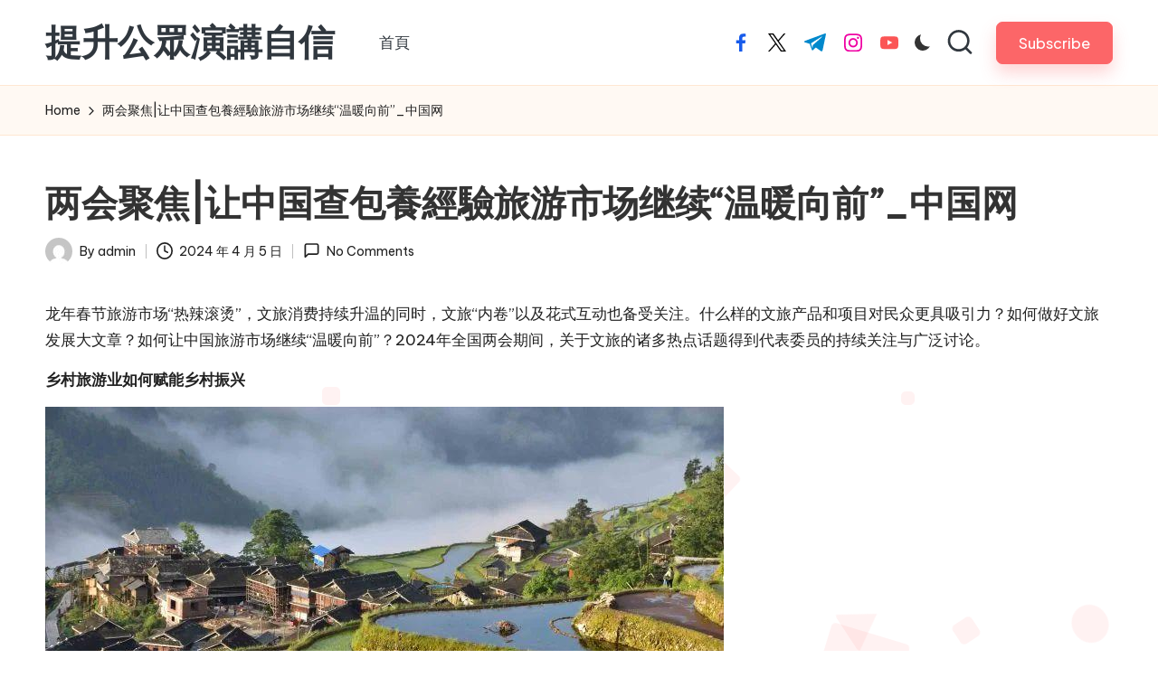

--- FILE ---
content_type: text/html; charset=UTF-8
request_url: https://all-on-4.com.tw/%E4%B8%A4%E4%BC%9A%E8%81%9A%E7%84%A6%E8%AE%A9%E4%B8%AD%E5%9B%BD%E6%9F%A5%E5%8C%85%E9%A4%8A%E7%B6%93%E9%A9%97%E6%97%85%E6%B8%B8%E5%B8%82%E5%9C%BA%E7%BB%A7%E7%BB%AD%E6%B8%A9%E6%9A%96%E5%90%91/
body_size: 60962
content:

<!DOCTYPE html>
<html lang="zh-TW" itemscope itemtype="http://schema.org/WebPage" >
<head>
	<meta charset="UTF-8">
	<link rel="profile" href="http://gmpg.org/xfn/11">
	<title>两会聚焦|让中国查包養經驗旅游市场继续“温暖向前”_中国网 &#8211; 提升公眾演講自信</title>
<meta name='robots' content='max-image-preview:large' />
<meta name="viewport" content="width=device-width, initial-scale=1"><link rel='dns-prefetch' href='//fonts.googleapis.com' />
<link rel="alternate" type="application/rss+xml" title="訂閱《提升公眾演講自信》&raquo; 資訊提供" href="https://all-on-4.com.tw/feed/" />
<link rel="alternate" type="application/rss+xml" title="訂閱《提升公眾演講自信》&raquo; 留言的資訊提供" href="https://all-on-4.com.tw/comments/feed/" />
<link rel="alternate" type="application/rss+xml" title="訂閱《提升公眾演講自信 》&raquo;〈两会聚焦|让中国查包養經驗旅游市场继续“温暖向前”_中国网〉留言的資訊提供" href="https://all-on-4.com.tw/%e4%b8%a4%e4%bc%9a%e8%81%9a%e7%84%a6%e8%ae%a9%e4%b8%ad%e5%9b%bd%e6%9f%a5%e5%8c%85%e9%a4%8a%e7%b6%93%e9%a9%97%e6%97%85%e6%b8%b8%e5%b8%82%e5%9c%ba%e7%bb%a7%e7%bb%ad%e6%b8%a9%e6%9a%96%e5%90%91/feed/" />
<link rel="alternate" title="oEmbed (JSON)" type="application/json+oembed" href="https://all-on-4.com.tw/wp-json/oembed/1.0/embed?url=https%3A%2F%2Fall-on-4.com.tw%2F%25e4%25b8%25a4%25e4%25bc%259a%25e8%2581%259a%25e7%2584%25a6%25e8%25ae%25a9%25e4%25b8%25ad%25e5%259b%25bd%25e6%259f%25a5%25e5%258c%2585%25e9%25a4%258a%25e7%25b6%2593%25e9%25a9%2597%25e6%2597%2585%25e6%25b8%25b8%25e5%25b8%2582%25e5%259c%25ba%25e7%25bb%25a7%25e7%25bb%25ad%25e6%25b8%25a9%25e6%259a%2596%25e5%2590%2591%2F" />
<link rel="alternate" title="oEmbed (XML)" type="text/xml+oembed" href="https://all-on-4.com.tw/wp-json/oembed/1.0/embed?url=https%3A%2F%2Fall-on-4.com.tw%2F%25e4%25b8%25a4%25e4%25bc%259a%25e8%2581%259a%25e7%2584%25a6%25e8%25ae%25a9%25e4%25b8%25ad%25e5%259b%25bd%25e6%259f%25a5%25e5%258c%2585%25e9%25a4%258a%25e7%25b6%2593%25e9%25a9%2597%25e6%2597%2585%25e6%25b8%25b8%25e5%25b8%2582%25e5%259c%25ba%25e7%25bb%25a7%25e7%25bb%25ad%25e6%25b8%25a9%25e6%259a%2596%25e5%2590%2591%2F&#038;format=xml" />
<style id='wp-img-auto-sizes-contain-inline-css'>
img:is([sizes=auto i],[sizes^="auto," i]){contain-intrinsic-size:3000px 1500px}
/*# sourceURL=wp-img-auto-sizes-contain-inline-css */
</style>
<style id='wp-emoji-styles-inline-css'>

	img.wp-smiley, img.emoji {
		display: inline !important;
		border: none !important;
		box-shadow: none !important;
		height: 1em !important;
		width: 1em !important;
		margin: 0 0.07em !important;
		vertical-align: -0.1em !important;
		background: none !important;
		padding: 0 !important;
	}
/*# sourceURL=wp-emoji-styles-inline-css */
</style>
<style id='wp-block-library-inline-css'>
:root{--wp-block-synced-color:#7a00df;--wp-block-synced-color--rgb:122,0,223;--wp-bound-block-color:var(--wp-block-synced-color);--wp-editor-canvas-background:#ddd;--wp-admin-theme-color:#007cba;--wp-admin-theme-color--rgb:0,124,186;--wp-admin-theme-color-darker-10:#006ba1;--wp-admin-theme-color-darker-10--rgb:0,107,160.5;--wp-admin-theme-color-darker-20:#005a87;--wp-admin-theme-color-darker-20--rgb:0,90,135;--wp-admin-border-width-focus:2px}@media (min-resolution:192dpi){:root{--wp-admin-border-width-focus:1.5px}}.wp-element-button{cursor:pointer}:root .has-very-light-gray-background-color{background-color:#eee}:root .has-very-dark-gray-background-color{background-color:#313131}:root .has-very-light-gray-color{color:#eee}:root .has-very-dark-gray-color{color:#313131}:root .has-vivid-green-cyan-to-vivid-cyan-blue-gradient-background{background:linear-gradient(135deg,#00d084,#0693e3)}:root .has-purple-crush-gradient-background{background:linear-gradient(135deg,#34e2e4,#4721fb 50%,#ab1dfe)}:root .has-hazy-dawn-gradient-background{background:linear-gradient(135deg,#faaca8,#dad0ec)}:root .has-subdued-olive-gradient-background{background:linear-gradient(135deg,#fafae1,#67a671)}:root .has-atomic-cream-gradient-background{background:linear-gradient(135deg,#fdd79a,#004a59)}:root .has-nightshade-gradient-background{background:linear-gradient(135deg,#330968,#31cdcf)}:root .has-midnight-gradient-background{background:linear-gradient(135deg,#020381,#2874fc)}:root{--wp--preset--font-size--normal:16px;--wp--preset--font-size--huge:42px}.has-regular-font-size{font-size:1em}.has-larger-font-size{font-size:2.625em}.has-normal-font-size{font-size:var(--wp--preset--font-size--normal)}.has-huge-font-size{font-size:var(--wp--preset--font-size--huge)}.has-text-align-center{text-align:center}.has-text-align-left{text-align:left}.has-text-align-right{text-align:right}.has-fit-text{white-space:nowrap!important}#end-resizable-editor-section{display:none}.aligncenter{clear:both}.items-justified-left{justify-content:flex-start}.items-justified-center{justify-content:center}.items-justified-right{justify-content:flex-end}.items-justified-space-between{justify-content:space-between}.screen-reader-text{border:0;clip-path:inset(50%);height:1px;margin:-1px;overflow:hidden;padding:0;position:absolute;width:1px;word-wrap:normal!important}.screen-reader-text:focus{background-color:#ddd;clip-path:none;color:#444;display:block;font-size:1em;height:auto;left:5px;line-height:normal;padding:15px 23px 14px;text-decoration:none;top:5px;width:auto;z-index:100000}html :where(.has-border-color){border-style:solid}html :where([style*=border-top-color]){border-top-style:solid}html :where([style*=border-right-color]){border-right-style:solid}html :where([style*=border-bottom-color]){border-bottom-style:solid}html :where([style*=border-left-color]){border-left-style:solid}html :where([style*=border-width]){border-style:solid}html :where([style*=border-top-width]){border-top-style:solid}html :where([style*=border-right-width]){border-right-style:solid}html :where([style*=border-bottom-width]){border-bottom-style:solid}html :where([style*=border-left-width]){border-left-style:solid}html :where(img[class*=wp-image-]){height:auto;max-width:100%}:where(figure){margin:0 0 1em}html :where(.is-position-sticky){--wp-admin--admin-bar--position-offset:var(--wp-admin--admin-bar--height,0px)}@media screen and (max-width:600px){html :where(.is-position-sticky){--wp-admin--admin-bar--position-offset:0px}}

/*# sourceURL=wp-block-library-inline-css */
</style><style id='global-styles-inline-css'>
:root{--wp--preset--aspect-ratio--square: 1;--wp--preset--aspect-ratio--4-3: 4/3;--wp--preset--aspect-ratio--3-4: 3/4;--wp--preset--aspect-ratio--3-2: 3/2;--wp--preset--aspect-ratio--2-3: 2/3;--wp--preset--aspect-ratio--16-9: 16/9;--wp--preset--aspect-ratio--9-16: 9/16;--wp--preset--color--black: #000000;--wp--preset--color--cyan-bluish-gray: #abb8c3;--wp--preset--color--white: #ffffff;--wp--preset--color--pale-pink: #f78da7;--wp--preset--color--vivid-red: #cf2e2e;--wp--preset--color--luminous-vivid-orange: #ff6900;--wp--preset--color--luminous-vivid-amber: #fcb900;--wp--preset--color--light-green-cyan: #7bdcb5;--wp--preset--color--vivid-green-cyan: #00d084;--wp--preset--color--pale-cyan-blue: #8ed1fc;--wp--preset--color--vivid-cyan-blue: #0693e3;--wp--preset--color--vivid-purple: #9b51e0;--wp--preset--gradient--vivid-cyan-blue-to-vivid-purple: linear-gradient(135deg,rgb(6,147,227) 0%,rgb(155,81,224) 100%);--wp--preset--gradient--light-green-cyan-to-vivid-green-cyan: linear-gradient(135deg,rgb(122,220,180) 0%,rgb(0,208,130) 100%);--wp--preset--gradient--luminous-vivid-amber-to-luminous-vivid-orange: linear-gradient(135deg,rgb(252,185,0) 0%,rgb(255,105,0) 100%);--wp--preset--gradient--luminous-vivid-orange-to-vivid-red: linear-gradient(135deg,rgb(255,105,0) 0%,rgb(207,46,46) 100%);--wp--preset--gradient--very-light-gray-to-cyan-bluish-gray: linear-gradient(135deg,rgb(238,238,238) 0%,rgb(169,184,195) 100%);--wp--preset--gradient--cool-to-warm-spectrum: linear-gradient(135deg,rgb(74,234,220) 0%,rgb(151,120,209) 20%,rgb(207,42,186) 40%,rgb(238,44,130) 60%,rgb(251,105,98) 80%,rgb(254,248,76) 100%);--wp--preset--gradient--blush-light-purple: linear-gradient(135deg,rgb(255,206,236) 0%,rgb(152,150,240) 100%);--wp--preset--gradient--blush-bordeaux: linear-gradient(135deg,rgb(254,205,165) 0%,rgb(254,45,45) 50%,rgb(107,0,62) 100%);--wp--preset--gradient--luminous-dusk: linear-gradient(135deg,rgb(255,203,112) 0%,rgb(199,81,192) 50%,rgb(65,88,208) 100%);--wp--preset--gradient--pale-ocean: linear-gradient(135deg,rgb(255,245,203) 0%,rgb(182,227,212) 50%,rgb(51,167,181) 100%);--wp--preset--gradient--electric-grass: linear-gradient(135deg,rgb(202,248,128) 0%,rgb(113,206,126) 100%);--wp--preset--gradient--midnight: linear-gradient(135deg,rgb(2,3,129) 0%,rgb(40,116,252) 100%);--wp--preset--font-size--small: 13px;--wp--preset--font-size--medium: 20px;--wp--preset--font-size--large: 36px;--wp--preset--font-size--x-large: 42px;--wp--preset--spacing--20: 0.44rem;--wp--preset--spacing--30: 0.67rem;--wp--preset--spacing--40: 1rem;--wp--preset--spacing--50: 1.5rem;--wp--preset--spacing--60: 2.25rem;--wp--preset--spacing--70: 3.38rem;--wp--preset--spacing--80: 5.06rem;--wp--preset--shadow--natural: 6px 6px 9px rgba(0, 0, 0, 0.2);--wp--preset--shadow--deep: 12px 12px 50px rgba(0, 0, 0, 0.4);--wp--preset--shadow--sharp: 6px 6px 0px rgba(0, 0, 0, 0.2);--wp--preset--shadow--outlined: 6px 6px 0px -3px rgb(255, 255, 255), 6px 6px rgb(0, 0, 0);--wp--preset--shadow--crisp: 6px 6px 0px rgb(0, 0, 0);}:where(.is-layout-flex){gap: 0.5em;}:where(.is-layout-grid){gap: 0.5em;}body .is-layout-flex{display: flex;}.is-layout-flex{flex-wrap: wrap;align-items: center;}.is-layout-flex > :is(*, div){margin: 0;}body .is-layout-grid{display: grid;}.is-layout-grid > :is(*, div){margin: 0;}:where(.wp-block-columns.is-layout-flex){gap: 2em;}:where(.wp-block-columns.is-layout-grid){gap: 2em;}:where(.wp-block-post-template.is-layout-flex){gap: 1.25em;}:where(.wp-block-post-template.is-layout-grid){gap: 1.25em;}.has-black-color{color: var(--wp--preset--color--black) !important;}.has-cyan-bluish-gray-color{color: var(--wp--preset--color--cyan-bluish-gray) !important;}.has-white-color{color: var(--wp--preset--color--white) !important;}.has-pale-pink-color{color: var(--wp--preset--color--pale-pink) !important;}.has-vivid-red-color{color: var(--wp--preset--color--vivid-red) !important;}.has-luminous-vivid-orange-color{color: var(--wp--preset--color--luminous-vivid-orange) !important;}.has-luminous-vivid-amber-color{color: var(--wp--preset--color--luminous-vivid-amber) !important;}.has-light-green-cyan-color{color: var(--wp--preset--color--light-green-cyan) !important;}.has-vivid-green-cyan-color{color: var(--wp--preset--color--vivid-green-cyan) !important;}.has-pale-cyan-blue-color{color: var(--wp--preset--color--pale-cyan-blue) !important;}.has-vivid-cyan-blue-color{color: var(--wp--preset--color--vivid-cyan-blue) !important;}.has-vivid-purple-color{color: var(--wp--preset--color--vivid-purple) !important;}.has-black-background-color{background-color: var(--wp--preset--color--black) !important;}.has-cyan-bluish-gray-background-color{background-color: var(--wp--preset--color--cyan-bluish-gray) !important;}.has-white-background-color{background-color: var(--wp--preset--color--white) !important;}.has-pale-pink-background-color{background-color: var(--wp--preset--color--pale-pink) !important;}.has-vivid-red-background-color{background-color: var(--wp--preset--color--vivid-red) !important;}.has-luminous-vivid-orange-background-color{background-color: var(--wp--preset--color--luminous-vivid-orange) !important;}.has-luminous-vivid-amber-background-color{background-color: var(--wp--preset--color--luminous-vivid-amber) !important;}.has-light-green-cyan-background-color{background-color: var(--wp--preset--color--light-green-cyan) !important;}.has-vivid-green-cyan-background-color{background-color: var(--wp--preset--color--vivid-green-cyan) !important;}.has-pale-cyan-blue-background-color{background-color: var(--wp--preset--color--pale-cyan-blue) !important;}.has-vivid-cyan-blue-background-color{background-color: var(--wp--preset--color--vivid-cyan-blue) !important;}.has-vivid-purple-background-color{background-color: var(--wp--preset--color--vivid-purple) !important;}.has-black-border-color{border-color: var(--wp--preset--color--black) !important;}.has-cyan-bluish-gray-border-color{border-color: var(--wp--preset--color--cyan-bluish-gray) !important;}.has-white-border-color{border-color: var(--wp--preset--color--white) !important;}.has-pale-pink-border-color{border-color: var(--wp--preset--color--pale-pink) !important;}.has-vivid-red-border-color{border-color: var(--wp--preset--color--vivid-red) !important;}.has-luminous-vivid-orange-border-color{border-color: var(--wp--preset--color--luminous-vivid-orange) !important;}.has-luminous-vivid-amber-border-color{border-color: var(--wp--preset--color--luminous-vivid-amber) !important;}.has-light-green-cyan-border-color{border-color: var(--wp--preset--color--light-green-cyan) !important;}.has-vivid-green-cyan-border-color{border-color: var(--wp--preset--color--vivid-green-cyan) !important;}.has-pale-cyan-blue-border-color{border-color: var(--wp--preset--color--pale-cyan-blue) !important;}.has-vivid-cyan-blue-border-color{border-color: var(--wp--preset--color--vivid-cyan-blue) !important;}.has-vivid-purple-border-color{border-color: var(--wp--preset--color--vivid-purple) !important;}.has-vivid-cyan-blue-to-vivid-purple-gradient-background{background: var(--wp--preset--gradient--vivid-cyan-blue-to-vivid-purple) !important;}.has-light-green-cyan-to-vivid-green-cyan-gradient-background{background: var(--wp--preset--gradient--light-green-cyan-to-vivid-green-cyan) !important;}.has-luminous-vivid-amber-to-luminous-vivid-orange-gradient-background{background: var(--wp--preset--gradient--luminous-vivid-amber-to-luminous-vivid-orange) !important;}.has-luminous-vivid-orange-to-vivid-red-gradient-background{background: var(--wp--preset--gradient--luminous-vivid-orange-to-vivid-red) !important;}.has-very-light-gray-to-cyan-bluish-gray-gradient-background{background: var(--wp--preset--gradient--very-light-gray-to-cyan-bluish-gray) !important;}.has-cool-to-warm-spectrum-gradient-background{background: var(--wp--preset--gradient--cool-to-warm-spectrum) !important;}.has-blush-light-purple-gradient-background{background: var(--wp--preset--gradient--blush-light-purple) !important;}.has-blush-bordeaux-gradient-background{background: var(--wp--preset--gradient--blush-bordeaux) !important;}.has-luminous-dusk-gradient-background{background: var(--wp--preset--gradient--luminous-dusk) !important;}.has-pale-ocean-gradient-background{background: var(--wp--preset--gradient--pale-ocean) !important;}.has-electric-grass-gradient-background{background: var(--wp--preset--gradient--electric-grass) !important;}.has-midnight-gradient-background{background: var(--wp--preset--gradient--midnight) !important;}.has-small-font-size{font-size: var(--wp--preset--font-size--small) !important;}.has-medium-font-size{font-size: var(--wp--preset--font-size--medium) !important;}.has-large-font-size{font-size: var(--wp--preset--font-size--large) !important;}.has-x-large-font-size{font-size: var(--wp--preset--font-size--x-large) !important;}
/*# sourceURL=global-styles-inline-css */
</style>

<style id='classic-theme-styles-inline-css'>
/*! This file is auto-generated */
.wp-block-button__link{color:#fff;background-color:#32373c;border-radius:9999px;box-shadow:none;text-decoration:none;padding:calc(.667em + 2px) calc(1.333em + 2px);font-size:1.125em}.wp-block-file__button{background:#32373c;color:#fff;text-decoration:none}
/*# sourceURL=/wp-includes/css/classic-themes.min.css */
</style>
<link rel='stylesheet' id='parent-style-css' href='https://all-on-4.com.tw/wp-content/themes/bloglo/style.css?ver=6.9' media='all' />
<link rel='stylesheet' id='child-style-css' href='https://all-on-4.com.tw/wp-content/themes/blogmate/style.css?ver=6.9' media='all' />
<link rel='stylesheet' id='FontAwesome-css' href='https://all-on-4.com.tw/wp-content/themes/bloglo/assets/css/all.min.css?ver=5.15.4' media='all' />
<link rel='stylesheet' id='bloglo-styles-css' href='https://all-on-4.com.tw/wp-content/themes/bloglo/assets/css/style.min.css?ver=1.1.23' media='all' />
<link rel='stylesheet' id='bloglo-google-fonts-css' href='//fonts.googleapis.com/css?family=Be+Vietnam+Pro%3A400%7CPlayfair+Display%3A400%2C400i%7CPlus+Jakarta+Sans%3A500&#038;display=swap&#038;subsets=latin&#038;ver=1.1.23' media='' />
<link rel='stylesheet' id='bloglo-dynamic-styles-css' href='https://all-on-4.com.tw/wp-content/uploads/bloglo/dynamic-styles.css?ver=1768524751' media='all' />
<script src="https://all-on-4.com.tw/wp-includes/js/jquery/jquery.min.js?ver=3.7.1" id="jquery-core-js"></script>
<script src="https://all-on-4.com.tw/wp-includes/js/jquery/jquery-migrate.min.js?ver=3.4.1" id="jquery-migrate-js"></script>
<link rel="https://api.w.org/" href="https://all-on-4.com.tw/wp-json/" /><link rel="alternate" title="JSON" type="application/json" href="https://all-on-4.com.tw/wp-json/wp/v2/posts/2026" /><link rel="EditURI" type="application/rsd+xml" title="RSD" href="https://all-on-4.com.tw/xmlrpc.php?rsd" />
<meta name="generator" content="WordPress 6.9" />
<link rel="canonical" href="https://all-on-4.com.tw/%e4%b8%a4%e4%bc%9a%e8%81%9a%e7%84%a6%e8%ae%a9%e4%b8%ad%e5%9b%bd%e6%9f%a5%e5%8c%85%e9%a4%8a%e7%b6%93%e9%a9%97%e6%97%85%e6%b8%b8%e5%b8%82%e5%9c%ba%e7%bb%a7%e7%bb%ad%e6%b8%a9%e6%9a%96%e5%90%91/" />
<link rel='shortlink' href='https://all-on-4.com.tw/?p=2026' />
<link rel="pingback" href="https://all-on-4.com.tw/xmlrpc.php">
<meta name="theme-color" content="#FC6668"></head>

<body class="wp-singular post-template-default single single-post postid-2026 single-format-standard wp-embed-responsive wp-theme-bloglo wp-child-theme-blogmate bloglo-layout__fw-contained bloglo-header-layout-2 bloglo-menu-animation-squarebox bloglo-header__separators-none bloglo-single-title-in-content bloglo-page-title-align-left comments-open bloglo-no-sidebar entry-media-hover-style-1 bloglo-copyright-layout-1 is-section-heading-init-s2 is-footer-heading-init-s1 bloglo-input-supported validate-comment-form bloglo-menu-accessibility">


<div id="page" class="hfeed site">
	<a class="skip-link screen-reader-text" href="#main">Skip to content</a>

	
	
	<header id="masthead" class="site-header" role="banner" itemtype="https://schema.org/WPHeader" itemscope="itemscope">
		<div id="bloglo-header" >
		<div id="bloglo-header-inner">
		
<div class="bloglo-container bloglo-header-container">

	
<div class="bloglo-logo bloglo-header-element" itemtype="https://schema.org/Organization" itemscope="itemscope">
	<div class="logo-inner"><span class="site-title" itemprop="name">
					<a href="https://all-on-4.com.tw/" rel="home" itemprop="url">
						提升公眾演講自信
					</a>
				</span></div></div><!-- END .bloglo-logo -->

	<span class="bloglo-header-element bloglo-mobile-nav">
				<button class="bloglo-hamburger hamburger--spin bloglo-hamburger-bloglo-primary-nav" aria-label="Menu" aria-controls="bloglo-primary-nav" type="button">

			
			<span class="hamburger-box">
				<span class="hamburger-inner"></span>
			</span>

		</button>
				
<nav class="site-navigation main-navigation bloglo-primary-nav bloglo-nav bloglo-header-element" role="navigation" itemtype="https://schema.org/SiteNavigationElement" itemscope="itemscope" aria-label="Site Navigation">

<ul class="bloglo-primary-nav"><li ><a href="https://all-on-4.com.tw/"><span>首頁</span></a></li></ul></nav><!-- END .bloglo-nav -->
	</span>

	
<nav class="site-navigation main-navigation bloglo-primary-nav bloglo-nav bloglo-header-element" role="navigation" itemtype="https://schema.org/SiteNavigationElement" itemscope="itemscope" aria-label="Site Navigation">

<ul class="bloglo-primary-nav"><li ><a href="https://all-on-4.com.tw/"><span>首頁</span></a></li></ul></nav><!-- END .bloglo-nav -->
<div class="bloglo-header-widgets bloglo-header-element bloglo-widget-location-right"><div class="bloglo-header-widget__socials bloglo-header-widget bloglo-hide-mobile-tablet"><div class="bloglo-widget-wrapper"><nav class="bloglo-social-nav minimal-fill bloglo-large">
			<ul id="menu-social-menu-default" class="bloglo-socials-menu">
				<li class="menu-item">
					<a href="https://www.facebook.com/">
						<span class="screen-reader-text">facebook.com</span>
						<span class="facebook">
						<svg class="bloglo-icon" aria-hidden="true" xmlns="http://www.w3.org/2000/svg" width="32" height="32" viewBox="0 0 32 32"><path d="M18.518 32.438V17.799h4.88l.751-5.693h-5.631V8.477c0-1.627.438-2.753 2.815-2.753h3.003V.657c-.5-.125-2.315-.25-4.379-.25-4.379 0-7.32 2.628-7.32 7.507v4.192H7.695v5.693h4.942v14.639z" /></svg>
						<svg class="bloglo-icon bottom-icon" aria-hidden="true" xmlns="http://www.w3.org/2000/svg" width="32" height="32" viewBox="0 0 32 32"><path d="M18.518 32.438V17.799h4.88l.751-5.693h-5.631V8.477c0-1.627.438-2.753 2.815-2.753h3.003V.657c-.5-.125-2.315-.25-4.379-.25-4.379 0-7.32 2.628-7.32 7.507v4.192H7.695v5.693h4.942v14.639z" /></svg>
						</span>
					</a>
				</li>
				<li class="menu-item">
					<a href="https://twitter.com/">
					<span class="screen-reader-text">twitter.com</span>
						<span class="twitter">
						<svg class="bloglo-icon" aria-hidden="true" xmlns="http://www.w3.org/2000/svg" width="32" height="32" viewBox="0 0 24 24"><path d="M14.258 10.152 23.176 0h-2.113l-7.747 8.813L7.133 0H0l9.352 13.328L0 23.973h2.113l8.176-9.309 6.531 9.309h7.133zm-2.895 3.293-.949-1.328L2.875 1.56h3.246l6.086 8.523.945 1.328 7.91 11.078h-3.246zm0 0" /></svg>
						<svg class="bloglo-icon bottom-icon" aria-hidden="true" xmlns="http://www.w3.org/2000/svg" width="32" height="32" viewBox="0 0 24 24"><path d="M14.258 10.152 23.176 0h-2.113l-7.747 8.813L7.133 0H0l9.352 13.328L0 23.973h2.113l8.176-9.309 6.531 9.309h7.133zm-2.895 3.293-.949-1.328L2.875 1.56h3.246l6.086 8.523.945 1.328 7.91 11.078h-3.246zm0 0" /></svg>
						</span>
					</a>
				</li>
				<li class="menu-item">
					<a href="https://t.me/">
						<span class="screen-reader-text">t.me</span>
						<span class="telegram">
						<svg class="bloglo-icon" aria-hidden="true" xmlns="http://www.w3.org/2000/svg" width="32" height="27" viewBox="0 0 32 27"><path fill-rule="evenodd" d="M24.512 26.372c.43.304.983.38 1.476.193.494-.188.857-.609.966-1.12C28.113 20 30.924 6.217 31.978 1.264a1.041 1.041 0 0 0-.347-1.01c-.293-.25-.7-.322-1.063-.187C24.979 2.136 7.762 8.596.724 11.2a1.102 1.102 0 0 0-.722 1.065c.016.472.333.882.79 1.019 3.156.944 7.299 2.257 7.299 2.257s1.936 5.847 2.945 8.82c.127.374.419.667.804.768.384.1.795-.005 1.082-.276l4.128-3.897s4.762 3.492 7.463 5.416Zm-14.68-11.57 2.24 7.385.497-4.676 13.58-12.248a.37.37 0 0 0 .043-.503.379.379 0 0 0-.5-.085L9.831 14.803Z" /></svg>
						<svg class="bloglo-icon bottom-icon" aria-hidden="true" xmlns="http://www.w3.org/2000/svg" width="32" height="27" viewBox="0 0 32 27"><path fill-rule="evenodd" d="M24.512 26.372c.43.304.983.38 1.476.193.494-.188.857-.609.966-1.12C28.113 20 30.924 6.217 31.978 1.264a1.041 1.041 0 0 0-.347-1.01c-.293-.25-.7-.322-1.063-.187C24.979 2.136 7.762 8.596.724 11.2a1.102 1.102 0 0 0-.722 1.065c.016.472.333.882.79 1.019 3.156.944 7.299 2.257 7.299 2.257s1.936 5.847 2.945 8.82c.127.374.419.667.804.768.384.1.795-.005 1.082-.276l4.128-3.897s4.762 3.492 7.463 5.416Zm-14.68-11.57 2.24 7.385.497-4.676 13.58-12.248a.37.37 0 0 0 .043-.503.379.379 0 0 0-.5-.085L9.831 14.803Z" /></svg>
						</span>
					</a>
				</li>
				<li class="menu-item">
					<a href="https://www.instagram.com/">
						<span class="screen-reader-text">instagram.com</span>
						<span class="instagram">
						<svg class="bloglo-icon" aria-hidden="true" xmlns="http://www.w3.org/2000/svg" width="32" height="32" viewBox="0 0 32 32"><path d="M16.016 3.284c4.317 0 4.755.063 6.444.125 1.627.063 2.44.313 3.003.5.751.313 1.314.688 1.814 1.189.563.563.938 1.126 1.189 1.814.25.626.5 1.439.563 3.003.063 1.752.125 2.19.125 6.506s-.063 4.755-.125 6.444c-.063 1.627-.313 2.44-.5 3.003-.313.751-.688 1.314-1.189 1.814-.563.563-1.126.938-1.814 1.189-.626.25-1.439.5-3.003.563-1.752.063-2.19.125-6.506.125s-4.755-.063-6.444-.125c-1.627-.063-2.44-.313-3.003-.5-.751-.313-1.314-.688-1.814-1.189-.563-.563-.938-1.126-1.189-1.814-.25-.626-.5-1.439-.563-3.003-.063-1.752-.125-2.19-.125-6.506s.063-4.755.125-6.444c.063-1.627.313-2.44.5-3.003.313-.751.688-1.314 1.189-1.814.563-.563 1.126-.938 1.814-1.189.626-.25 1.439-.5 3.003-.563 1.752-.063 2.19-.125 6.506-.125m0-2.877c-4.379 0-4.88.063-6.569.125-1.752.063-2.94.313-3.879.688-1.064.438-2.002 1.001-2.878 1.877S1.251 4.911.813 5.975C.438 6.976.187 8.102.125 9.854.062 11.543 0 12.044 0 16.423s.063 4.88.125 6.569c.063 1.752.313 2.94.688 3.879.438 1.064 1.001 2.002 1.877 2.878s1.814 1.439 2.878 1.877c1.001.375 2.127.626 3.879.688 1.689.063 2.19.125 6.569.125s4.88-.063 6.569-.125c1.752-.063 2.94-.313 3.879-.688 1.064-.438 2.002-1.001 2.878-1.877s1.439-1.814 1.877-2.878c.375-1.001.626-2.127.688-3.879.063-1.689.125-2.19.125-6.569s-.063-4.88-.125-6.569c-.063-1.752-.313-2.94-.688-3.879-.438-1.064-1.001-2.002-1.877-2.878s-1.814-1.439-2.878-1.877C25.463.845 24.337.594 22.585.532c-1.689-.063-2.19-.125-6.569-.125zm0 7.757c-4.567 0-8.258 3.691-8.258 8.258s3.691 8.258 8.258 8.258c4.567 0 8.258-3.691 8.258-8.258s-3.691-8.258-8.258-8.258zm0 13.639c-2.94 0-5.38-2.44-5.38-5.38s2.44-5.38 5.38-5.38 5.38 2.44 5.38 5.38-2.44 5.38-5.38 5.38zM26.463 7.851c0 1.064-.813 1.939-1.877 1.939s-1.939-.876-1.939-1.939c0-1.064.876-1.877 1.939-1.877s1.877.813 1.877 1.877z" /></svg>
						<svg class="bloglo-icon bottom-icon" aria-hidden="true" xmlns="http://www.w3.org/2000/svg" width="32" height="32" viewBox="0 0 32 32"><path d="M16.016 3.284c4.317 0 4.755.063 6.444.125 1.627.063 2.44.313 3.003.5.751.313 1.314.688 1.814 1.189.563.563.938 1.126 1.189 1.814.25.626.5 1.439.563 3.003.063 1.752.125 2.19.125 6.506s-.063 4.755-.125 6.444c-.063 1.627-.313 2.44-.5 3.003-.313.751-.688 1.314-1.189 1.814-.563.563-1.126.938-1.814 1.189-.626.25-1.439.5-3.003.563-1.752.063-2.19.125-6.506.125s-4.755-.063-6.444-.125c-1.627-.063-2.44-.313-3.003-.5-.751-.313-1.314-.688-1.814-1.189-.563-.563-.938-1.126-1.189-1.814-.25-.626-.5-1.439-.563-3.003-.063-1.752-.125-2.19-.125-6.506s.063-4.755.125-6.444c.063-1.627.313-2.44.5-3.003.313-.751.688-1.314 1.189-1.814.563-.563 1.126-.938 1.814-1.189.626-.25 1.439-.5 3.003-.563 1.752-.063 2.19-.125 6.506-.125m0-2.877c-4.379 0-4.88.063-6.569.125-1.752.063-2.94.313-3.879.688-1.064.438-2.002 1.001-2.878 1.877S1.251 4.911.813 5.975C.438 6.976.187 8.102.125 9.854.062 11.543 0 12.044 0 16.423s.063 4.88.125 6.569c.063 1.752.313 2.94.688 3.879.438 1.064 1.001 2.002 1.877 2.878s1.814 1.439 2.878 1.877c1.001.375 2.127.626 3.879.688 1.689.063 2.19.125 6.569.125s4.88-.063 6.569-.125c1.752-.063 2.94-.313 3.879-.688 1.064-.438 2.002-1.001 2.878-1.877s1.439-1.814 1.877-2.878c.375-1.001.626-2.127.688-3.879.063-1.689.125-2.19.125-6.569s-.063-4.88-.125-6.569c-.063-1.752-.313-2.94-.688-3.879-.438-1.064-1.001-2.002-1.877-2.878s-1.814-1.439-2.878-1.877C25.463.845 24.337.594 22.585.532c-1.689-.063-2.19-.125-6.569-.125zm0 7.757c-4.567 0-8.258 3.691-8.258 8.258s3.691 8.258 8.258 8.258c4.567 0 8.258-3.691 8.258-8.258s-3.691-8.258-8.258-8.258zm0 13.639c-2.94 0-5.38-2.44-5.38-5.38s2.44-5.38 5.38-5.38 5.38 2.44 5.38 5.38-2.44 5.38-5.38 5.38zM26.463 7.851c0 1.064-.813 1.939-1.877 1.939s-1.939-.876-1.939-1.939c0-1.064.876-1.877 1.939-1.877s1.877.813 1.877 1.877z" /></svg>
						</span>
					</a>
				</li>
				<li class="menu-item">
					<a href="https://youtube.com/">
						<span class="screen-reader-text">youtube.com</span>
						<span class="youtube">
						<svg class="bloglo-icon" aria-hidden="true" xmlns="http://www.w3.org/2000/svg" width="32" height="32" viewBox="0 0 32 32"><path d="M31.718 10.041s-.313-2.252-1.251-3.191c-1.251-1.314-2.628-1.314-3.253-1.376-4.442-.313-11.198-.313-11.198-.313s-6.757 0-11.198.313c-.626.063-2.002.063-3.253 1.376-.938.938-1.251 3.191-1.251 3.191s-.313 2.565-.313 5.13v2.44c0 2.628.313 5.193.313 5.193s.313 2.19 1.251 3.191c1.251 1.251 2.878 1.251 3.566 1.376 2.565.25 10.886.313 10.886.313s6.757 0 11.198-.313c.626-.063 2.002-.125 3.253-1.376.938-1.001 1.251-3.191 1.251-3.191s.313-2.565.313-5.193v-2.44c0-2.565-.313-5.13-.313-5.13zm-11.386 6.632l-7.57 3.941v-9.009l8.633 4.504z" /></svg>
						<svg class="bloglo-icon bottom-icon" aria-hidden="true" xmlns="http://www.w3.org/2000/svg" width="32" height="32" viewBox="0 0 32 32"><path d="M31.718 10.041s-.313-2.252-1.251-3.191c-1.251-1.314-2.628-1.314-3.253-1.376-4.442-.313-11.198-.313-11.198-.313s-6.757 0-11.198.313c-.626.063-2.002.063-3.253 1.376-.938.938-1.251 3.191-1.251 3.191s-.313 2.565-.313 5.13v2.44c0 2.628.313 5.193.313 5.193s.313 2.19 1.251 3.191c1.251 1.251 2.878 1.251 3.566 1.376 2.565.25 10.886.313 10.886.313s6.757 0 11.198-.313c.626-.063 2.002-.125 3.253-1.376.938-1.001 1.251-3.191 1.251-3.191s.313-2.565.313-5.193v-2.44c0-2.565-.313-5.13-.313-5.13zm-11.386 6.632l-7.57 3.941v-9.009l8.633 4.504z" /></svg>
						</span>
					</a>
				</li>
			</ul>
			</nav></div></div><!-- END .bloglo-header-widget --><div class="bloglo-header-widget__darkmode bloglo-header-widget bloglo-hide-mobile-tablet"><div class="bloglo-widget-wrapper"><label class="bloglo-darkmode" for="lightdarkswitch" tabindex="0"><input type="checkbox" id="lightdarkswitch" /><div class="bloglo-darkmode-toogle"></div></label></div></div><!-- END .bloglo-header-widget --><div class="bloglo-header-widget__search bloglo-header-widget bloglo-hide-mobile-tablet"><div class="bloglo-widget-wrapper">
<div aria-haspopup="true">
	<a href="#" class="bloglo-search">
		<svg class="bloglo-icon" aria-label="Search" xmlns="http://www.w3.org/2000/svg" width="32" height="32" viewBox="0 0 32 32"><path d="M28.962 26.499l-4.938-4.938c1.602-2.002 2.669-4.671 2.669-7.474 0-6.673-5.339-12.012-12.012-12.012S2.669 7.414 2.669 14.087a11.962 11.962 0 0012.012 12.012c2.803 0 5.472-.934 7.474-2.669l4.938 4.938c.267.267.667.4.934.4s.667-.133.934-.4a1.29 1.29 0 000-1.868zM5.339 14.087c0-5.205 4.137-9.342 9.342-9.342s9.342 4.137 9.342 9.342c0 2.536-1.068 4.938-2.669 6.54-1.735 1.735-4.004 2.669-6.54 2.669-5.339.133-9.476-4.004-9.476-9.209z" /></svg>	</a><!-- END .bloglo-search -->

	<div class="bloglo-search-simple bloglo-search-container dropdown-item">
		<form role="search" aria-label="Site Search" method="get" class="bloglo-search-form" action="https://all-on-4.com.tw/">

			<label class="bloglo-form-label">
				<span class="screen-reader-text">Search for:</span>
				<input type="search" class="bloglo-input-search" placeholder="Search" value="" name="s" autocomplete="off">
			</label><!-- END .bloglo-form-label -->

			
			<button type="submit" class="bloglo-animate-arrow right-arrow" aria-hidden="true" role="button" tabindex="0">
				<svg xmlns="http://www.w3.org/2000/svg" viewBox="0 0 25 18"><path class="arrow-handle" d="M2.511 9.007l7.185-7.221c.407-.409.407-1.071 0-1.48s-1.068-.409-1.476 0L.306 8.259a1.049 1.049 0 000 1.481l7.914 7.952c.407.408 1.068.408 1.476 0s.407-1.07 0-1.479L2.511 9.007z"></path><path class="arrow-bar" fill-rule="evenodd" clip-rule="evenodd" d="M1 8h28.001a1.001 1.001 0 010 2H1a1 1 0 110-2z"></path></svg>
			</button>			<button type="button" class="bloglo-search-close" aria-hidden="true" role="button">
				<svg aria-hidden="true" xmlns="http://www.w3.org/2000/svg" width="16" height="16" viewBox="0 0 16 16"><path d="M6.852 7.649L.399 1.195 1.445.149l6.454 6.453L14.352.149l1.047 1.046-6.454 6.454 6.454 6.453-1.047 1.047-6.453-6.454-6.454 6.454-1.046-1.047z" fill="currentColor" fill-rule="evenodd"></path></svg>
			</button>

		</form>
	</div><!-- END .bloglo-search-simple -->
</div>
</div></div><!-- END .bloglo-header-widget --><div class="bloglo-header-widget__button bloglo-header-widget bloglo-hide-mobile-tablet"><div class="bloglo-widget-wrapper"><a href="#" class="btn-small bloglo-btn" target="_self" role="button"><span>Subscribe</span></a></div></div><!-- END .bloglo-header-widget --></div><!-- END .bloglo-header-widgets -->
</div><!-- END .bloglo-container -->
	</div><!-- END #bloglo-header-inner -->
	</div><!-- END #bloglo-header -->
			</header><!-- #masthead .site-header -->

	
			<div id="main" class="site-main">

			<div class="bloglo-breadcrumbs"><div class="bloglo-container bloglo-text-align-left"><nav role="navigation" aria-label="Breadcrumbs" class="breadcrumb-trail breadcrumbs" itemprop="breadcrumb"><ul class="trail-items" itemscope itemtype="http://schema.org/BreadcrumbList"><meta name="numberOfItems" content="2" /><meta name="itemListOrder" content="Ascending" /><li itemprop="itemListElement" itemscope itemtype="http://schema.org/ListItem" class="trail-item trail-begin"><a href="https://all-on-4.com.tw/" rel="home" itemprop="item"><span itemprop="name">Home</span></a><meta itemprop="position" content="1" /></li><li itemprop="itemListElement" itemscope itemtype="http://schema.org/ListItem" class="trail-item trail-end"><span><span itemprop="name">两会聚焦|让中国查包養經驗旅游市场继续“温暖向前”_中国网</span></span><meta itemprop="position" content="2" /></li></ul></nav></div></div>

<div class="bloglo-container">

	<div id="primary" class="content-area">

		
		<main id="content" class="site-content" role="main" itemscope itemtype="http://schema.org/Blog">

			

<article id="post-2026" class="bloglo-article post-2026 post type-post status-publish format-standard hentry" itemscope="" itemtype="https://schema.org/CreativeWork">

	
<div class="post-category">

	
</div>

<header class="entry-header">

	
	<h1 class="entry-title" itemprop="headline">
		两会聚焦|让中国查包養經驗旅游市场继续“温暖向前”_中国网	</h1>

</header>
<div class="entry-meta"><div class="entry-meta-elements">		<span class="post-author">
			<span class="posted-by vcard author"  itemprop="author" itemscope="itemscope" itemtype="http://schema.org/Person">
				<span class="screen-reader-text">Posted by</span>

									<span class="author-avatar">
						<img alt='' src='https://secure.gravatar.com/avatar/9a97bbacf8decbc390453ee7a9c7520dcc28148498bff8c96324fc5196d74797?s=30&#038;d=mm&#038;r=g' srcset='https://secure.gravatar.com/avatar/9a97bbacf8decbc390453ee7a9c7520dcc28148498bff8c96324fc5196d74797?s=60&#038;d=mm&#038;r=g 2x' class='avatar avatar-30 photo' height='30' width='30' decoding='async'/>					</span>
				
				<span>
										By 					<a class="url fn n" title="View all posts by admin" href="https://all-on-4.com.tw/author/admin/" rel="author"  itemprop="url">
						<span class="author-name"  itemprop="name">
							admin						</span>
					</a>

				</span>
			</span>
		</span>
		<span class="posted-on"><time class="entry-date published updated" datetime="2024-04-05T11:22:38+08:00"><svg class="bloglo-icon" aria-hidden="true" xmlns="http://www.w3.org/2000/svg" viewBox="0 0 29.36 29.36"><path d="M14.68 0a14.68 14.68 0 1014.68 14.68A14.64 14.64 0 0014.68 0zm0 26.69a12 12 0 1112-12 12 12 0 01-12 12zm5.87-10.54L16 13.88V6.67a1.25 1.25 0 00-1.33-1.33 1.26 1.26 0 00-1.34 1.33v8a1.28 1.28 0 00.81 1.2l5.33 2.67c.14.13.27.13.54.13a1.28 1.28 0 001.2-.8 1.41 1.41 0 00-.67-1.73z" /></svg>2024 年 4 月 5 日</time></span><span class="comments-link"><a href="https://all-on-4.com.tw/%e4%b8%a4%e4%bc%9a%e8%81%9a%e7%84%a6%e8%ae%a9%e4%b8%ad%e5%9b%bd%e6%9f%a5%e5%8c%85%e9%a4%8a%e7%b6%93%e9%a9%97%e6%97%85%e6%b8%b8%e5%b8%82%e5%9c%ba%e7%bb%a7%e7%bb%ad%e6%b8%a9%e6%9a%96%e5%90%91/#respond" class="comments-link" ><svg class="bloglo-icon" aria-hidden="true" xmlns="http://www.w3.org/2000/svg" width="32" height="32" viewBox="0 0 32 32"><path d="M25.358 2.075H6.673c-2.269 0-4.004 1.735-4.004 4.004v21.354c0 .534.267 1.068.801 1.201.133.133.4.133.534.133.4 0 .667-.133.934-.4l4.938-4.938h15.482c2.269 0 4.004-1.735 4.004-4.004V6.079c0-2.269-1.735-4.004-4.004-4.004zm1.335 17.35c0 .801-.534 1.335-1.335 1.335H9.342c-.4 0-.667.133-.934.4l-3.07 3.07V6.079c0-.801.534-1.335 1.335-1.335h18.685c.801 0 1.335.534 1.335 1.335v13.346z" /></svg>No Comments</a></span></div></div>
<div class="entry-content bloglo-entry" itemprop="text">
	<p>龙年春节旅游市场“热辣滚烫”，文旅消费持续升温的同时，文旅“内卷”以及花式互动也备受关注。什么样的文旅产品和项目对民众更具吸引力？如何做好文旅发展大文章？如何让中国旅游市场继续“温暖向前”？2024年全国两会期间，关于文旅的诸多热点话题得到代表委员的持续关注与广泛讨论。</p>
<p><strong>乡村旅游业如何赋能乡村振兴</strong></p>
<p><img decoding="async" src="http://images.chinagate.cn/site1020/2024-03/11/117053052_fc3fcbc6-ec72-4bac-bec7-1cf74a078bbf.jpg" style="max-width:100%" /></p>
<p>△ 贵州省从江县加榜梯田美景。</p>
<p>党的二十大报告指出：“全面建设社会主义现代化国家，最艰巨最繁重的任务仍然在农村”，并强调在全面推进乡村振兴进程中要“发展乡村特色产业，拓宽农民增收致富渠道”；2024年中央一号文件提出要促进农村一二三产业融合发展，推进乡村旅游集聚区（村）建设等措施。发展旅游是实现乡村振兴的重要路径之一，成为不少代表委员的共识。　</p>
<p>去年两会以来，全国人大代表、无锡拈花湾文化投资发展有限公司董事长吴国平先后到新疆、河南、江苏等地农村调研。他认为，当下乡村旅游业已进入到存量时代，“绿水青山就是金山银山”，乡村在保护和发展间找到了双赢之路，但乡村旅<a href="https://twsugargirl.org/">包養網</a>游大发展出现“千村一面”、运营粗放等问题，亟须专业化、品牌化、精细化运营升级。</p>
<p>“要实现乡村文旅2.0升级，最合适的人选是‘返乡二代&#8217;。”吴国平表示，“返乡二代”有感情，这里是他们的家和根，他们植根乡村、发展乡村、运营乡村的意愿、归属感、荣耀感更强烈，也会更加用心、用力、用情；同时，他们受过高等<a href="https://twsugargirl.org/">包養網排名</a>教育，在客群分析、品牌打造、互联网应用等方面具有天然优势和基础。吴国平就此提出了关于进一步鼓励二代返乡助力乡村旅游发展的建议，呼吁有关部门像对待自家孩子一样对待返乡年轻人，多措并举，出台一揽子扶持政策，吸引年轻人返乡，更好助力乡村振兴，优化就医、就学、商业、运动等相应配套设施建设，以减少后顾之忧等。</p>
<p>全国人大代表，江苏万顺机电集团党委书记、董事长周善红对记者表示，实施乡村文旅深度融合工程，既是在全国乡村旅游重点村镇等工作上的继续延伸和拓展，也是乡村工作中的一项全新的系统性工作。</p>
<p>周善红调研发现，在乡村文旅融合发展中还存在一些共性问题。比如，在乡村人才队伍建设上，乡村人口外流比较严重，在村人员年龄老化、文化水平不高，乡村旅游经费有限，经营乡村旅游的能力比较薄弱。迫切需要一所专业基地，帮助一线人员提高经营管理水平；在乡村旅游用地上，各地普遍存在乡村文旅项目用地供给紧张、违法用地、资源利用率低等问题。</p>
<p>对于乡村旅游用地，周善红认为，应从国家层面推动各级规划统筹管理、系统衔接，按照“项目跟着规划走、土地要素跟着项目走”，持续优化村庄农业空间、生态空间和生活空间，严格落实耕地和永久基本农田、生态保护红线等空间管控边界。积极盘活存量集体建设用地，优先保障乡村旅游用地需求，对确需新增建设用地的，分级分类保障项目用地。</p>
<p>在乡村旅游宣传推广这一广泛存在的难题面前，周善红表示，应集中开展乡村旅游产品建设和宣传推广工作，协调国内旅游头部企业定制开发扬州乡村文旅融合主题路线和景区景点短视频攻略。同时，强化国内宣传，针对村旅游“体量小”“线路散”“影响弱”的问题，重点挖掘区域潜力和拓展客源潜力，创新旅游产品、打造成熟线路、发展生态特色旅游。</p>
<p>“还可以建立全国性乡村旅游大讲堂。”周善红表示，应加强乡村文化旅游人才培养，聘请专家来扬授课，加快创意、设计、美术、音乐、动漫、科技等专业人才培养，为全国输送一批能力强、善创新、会干事的文化和旅游带头人，在乡村旅游人才引育方面，指导出台有针对性的完善人才回引机制，优化乡村人才生活和创业环境，重点吸引在外务工人员、大学生、青年艺术团队、旅游专业人才等回乡创业。</p>
<p><strong>充分保障游客与相关从业者的权益</strong></p>
<p><img decoding="async" src="http://images.chinagate.cn/site1020/2024-03/11/117053052_269b564c-149a-4039-839e-b0e0002d3e62.jpg" style="max-width:100%" /></p>
<p>△ 小朋友在天津市蓟州区渔阳镇西井峪村游玩。</p>
<p>全国人大代表、香港特别行政区立法会议员霍启刚对《中国报道》记者表示，经过长期调研发现由于我国休假制度尚不完善，导致旅游业受到了严重影响。国内游客出行窗口过于集中，供需矛盾突出。旅游市场“潮汐效应”明显，出游需求过度集中在“五一”“十一”等假期，给民航、铁路、公路、城建、商业、景区、住宿等各部门带来巨大供给压力，导致服务质量下降，游客体验差，严重影响了我国旅游业的竞争力。此外，受假期时长约束，中近程游占主导，加剧产业发展区域不平衡，不利于改变我国旅游业区域与城乡发展不平衡的现状。现有年假制度抑制了占旅游市场主体地位的青年群体的消费力。</p>
<p>霍启刚特别指出，2023年，我国人均出游次数最多的群体为具有独立旅游消费决策权的“95后”，但“95后”工龄普遍在10年以下，5天的年休假时间无法有效释放其出行消费潜力。</p>
<p>霍启刚今年两会提出建议，强制实施带薪年休假相关政策，完善企业违反法律责任的规定，强化对企业年休假执行的约束。霍启刚认为，对现有工时和带薪年休假制度进行全面落实与完善，是提升人民群众幸福感的客观要求，也是扩大内需、促进旅游业发展的重要一环，有助于推动形成消费和投资相互促进的良性循环。</p>
<p>全国政协委员、中国旅游研究院院长戴斌对《中国报道》记者表示，其经过在各地调研发现，几乎所有省市的宾馆、酒店、民宿等旅游住宿机构都设置了人脸识别系统，游客除了要出示并由接待人员查验身份证件，还要到专门的人脸识别设备前“刷脸”才能入住。该措施不仅降低了服务效率，容易引起游客的不满和投诉，而且增加了企业的经营成本。进一步调研发现，度假区、滑雪场、索道、主题公园、博物馆、图书馆、机场、码头、火车站等旅游流量入口和消费场景安装人脸识别终端已经是普遍现象，而且强制使用的场合也是越来越多。</p>
<p>戴斌建议公安部对强制酒店、度假村、民宿等旅游住宿机构购买和使用人脸识别终端的情况全面摸底排查，及时指导各地公安部门取消游客入住宾馆酒店必须“刷脸”的规定，并召回相关的软硬件设备。建议国家网信办尽快实施《人脸识别技术应用安全管理规定》，并加强对征求意见稿第九条的监督检查。</p>
<p>戴斌同时还建议全国人大法工委对旅游者在旅行、游览、观光、住宿、购物、餐饮等过程中，政府部门和市场主体“强制刷脸”行为进行专项检查，对有关制度、规定和标准进行合法性审查，任何地方、任何部门都不可以没有上位法和正式授权就出台限制公民的旅游旅行和消费权利。</p>
<p>在优化导游执业环境提升导游形象方面，戴斌认为，对于违规的导游要依法依规处理，但是提倡就事论事，<a href="https://twdaddyshare.org/">包養網</a>需采取切实措施防止导游污名化。如果问题是由没有导游资质的从业者从事导游业务造成的，应由市场监管、公安、城管和旅游部门联合执法，不再使用“黑导”这样的概念，以免误伤合法经营的导游群体。</p>
<p>戴斌建议，文化和旅游部、国家文物局以行政法规和行政执法保障导游执业，对于<a href="https://twdaddyshare.org/">包養網</a>执有合规导游证书且带团执业的导游，允许其进入文博场馆并向所带团队的游客做讲解。同时，建议文物主管部门对讲解内容和讲解方式作<a href="https://twdaddyshare.org/">包養網</a>出规定，但不能对导游作出禁业限制而只能接受内部讲解员的讲解。</p>
<p>戴斌还建议修订《导游人员管理条例》，对导游人员与旅行社的劳动合同、带团的劳务合同作出明确的法律规定，允许导游自由执业、兼业，允许导游接受客人自愿给付的小费。</p>
<p><strong>积极扶持推动文旅行业高质量发展</strong></p>
<p><img decoding="async" src="http://images.chinagate.cn/site1020/2024-03/11/117053052_49fb45db-c8f6-4ba5-9c48-789d5c4fb106.jpg" style="max-width:100%" /></p>
<p>△ 湖南长沙橘子洲的焰火与长沙城区的杜甫江阁交相辉映。</p>
<p>全国政协委员、观澜湖集团主席兼行政总裁朱鼎健对《中国报道》记者表示，旅游业的复苏不仅体现在游客数量的增加，更应该体现在旅游品质的提升和新型旅游项目的涌现。</p>
<p>针对当前旅游业的发展趋势和挑战，朱鼎健提出了一系列具体的建议。他强调，为了促进旅游业的持续复苏和高品质发展，政府部门应加强对新型文化旅游项目的专项扶持。这包括主题性民营博物馆、基于科技的沉浸式体验项目等，这些项目不仅能够为游客带来更加丰富的文化体验，还能提升旅游业的整体竞争力。</p>
<p>朱鼎健建议，国家设立专项产业扶持基金，以鼓励更多原创作品的产出。他指出，实景演绎项目投资巨大，回报周期长，需要政府部门的支持和引导。通过设立专项产业扶持基金，可以鼓励更多企业和个人投入到文化旅游产业的创新和发展中，推动中国旅游业的转型升级。</p>
<p>由于设施和产品差异等原因，民营博物馆在获得国家评级方面面临较大难度，朱鼎健建议文旅部门为民营博物馆设立独立的评级体系。通过设立独立的评级体系，可以更好地评估民营博物馆的运营水平和文化内涵，为其提供更好的发展环境和政策支持。</p>
<p>对于大量运用视听科技、人工智能等先进技术的沉浸式体验项目，朱鼎健建议，旅游部门联合工信和科技部门制定明确细则，应给予直接奖励和土地税收政策支持。这将有助于鼓励更多企业投入到沉浸式旅游体验项目的研发和推广中，推动旅游业向更加智能化、个性化的方向发展。</p>
<p>“科技创新快速发展，正深刻地改变着每一个行业，文旅行业更要积极拥抱新技术。”吴国平对记者表示，去年他呼吁支持文旅企业加强科技创新与应用，强化自主研发，今年他提交了《关于进一步加快人工智能在文旅行业中的应用的建议》，呼吁国家有关部门根据文旅类企业特点，加大指导力度，并且鼓励有条件的文旅类企业加大创意研发，进行产业基础再造、产业链提升及应用赋能。</p>
<p>吴国平认为，以科技创新给游客更新奇、更多元且更全面的文旅体验，真正有助于传统文旅向数字文旅大步迈进。</p>
<p>（文章来源：中国报道）</p>
<p><br style="text-indent: 2em;text-align: left" /></p>
</div>



<section class="author-box" itemprop="author" itemscope="itemscope" itemtype="http://schema.org/Person">

	<div class="author-box-avatar">
		<img alt='' src='https://secure.gravatar.com/avatar/9a97bbacf8decbc390453ee7a9c7520dcc28148498bff8c96324fc5196d74797?s=75&#038;d=mm&#038;r=g' srcset='https://secure.gravatar.com/avatar/9a97bbacf8decbc390453ee7a9c7520dcc28148498bff8c96324fc5196d74797?s=150&#038;d=mm&#038;r=g 2x' class='avatar avatar-75 photo' height='75' width='75' decoding='async'/>	</div>

	<div class="author-box-meta">
		<div class="h4 author-box-title">
							<a href="https://all-on-4.com.tw/author/admin/" class="url fn n" rel="author" itemprop="url">
				admin	
				</a>
						</div>

		
		
		<div class="author-box-content" itemprop="description">
					</div>

		
<div class="more-posts-button">
	<a href="https://all-on-4.com.tw/author/admin/" class="bloglo-btn btn-text-1" role="button"><span>View All Posts</span></i></a>
</div>
	</div><!-- END .author-box-meta -->

</section>

<section class="post-nav" role="navigation">
	<h2 class="screen-reader-text">Post navigation</h2>

	<div class="nav-previous"><h6 class="nav-title">Previous Post</h6><a href="https://all-on-4.com.tw/%e5%b1%b1%e4%b8%9c%e6%b5%8e%e6%9f%a5%e5%8c%85%e9%a4%8a%e7%b6%b2%e7%ab%99%e6%af%94%e8%bc%83%e5%8d%97%e5%85%a8%e5%8a%9b%e4%bf%9d%e9%9a%9c%e5%86%9c%e6%b0%91%e5%b7%a5%e7%be%a4%e4%bd%93%e5%b0%b1%e4%b8%9a/" rel="prev"><div class="nav-content"> <span>山东济查包養網站比較南全力保障农民工群体就业 让他们更快融入城市_中国网</span></div></a></div><div class="nav-next"><h6 class="nav-title">Next Post</h6><a href="https://all-on-4.com.tw/%e5%b1%95%e7%8e%b0%e6%97%ba%e6%9f%a5%e7%94%9c%e5%bf%83%e5%8c%85%e9%a4%8a%e7%b6%b2%e7%9b%9b%e6%b4%bb%e5%8a%9b-%e5%bd%b0%e6%98%be%e6%96%87%e5%8c%96%e8%87%aa%e4%bf%a1%ef%bc%88%e4%ba%ba%e6%96%87%e8%a7%82/" rel="next"><div class="nav-content"><span>展现旺查甜心包養網盛活力 彰显文化自信（人文观察）_中国网</span> </div></a></div>
</section>

</article><!-- #post-2026 -->

<section id="comments" class="comments-area">

	<div class="comments-title-wrapper center-text">
		<h3 class="comments-title">
			Comments		</h3><!-- END .comments-title -->

					<p class="no-comments">No comments yet. Why don&rsquo;t you start the discussion?</p>
			</div>

	<ol class="comment-list">
			</ol>

	
	
		<div id="respond" class="comment-respond">
		<h3 id="reply-title" class="comment-reply-title">發佈留言 <small><a rel="nofollow" id="cancel-comment-reply-link" href="/%E4%B8%A4%E4%BC%9A%E8%81%9A%E7%84%A6%E8%AE%A9%E4%B8%AD%E5%9B%BD%E6%9F%A5%E5%8C%85%E9%A4%8A%E7%B6%93%E9%A9%97%E6%97%85%E6%B8%B8%E5%B8%82%E5%9C%BA%E7%BB%A7%E7%BB%AD%E6%B8%A9%E6%9A%96%E5%90%91/#respond" style="display:none;">取消回覆</a></small></h3><form action="https://all-on-4.com.tw/wp-comments-post.php" method="post" id="commentform" class="comment-form"><p class="comment-notes"><span id="email-notes">發佈留言必須填寫的電子郵件地址不會公開。</span> <span class="required-field-message">必填欄位標示為 <span class="required">*</span></span></p><p class="comment-textarea"><textarea name="comment" id="comment" cols="44" rows="8" class="textarea-comment" placeholder="Write a comment&hellip;" required="required"></textarea></p><p class="comment-form-author"><label for="author">顯示名稱 <span class="required">*</span></label> <input id="author" name="author" type="text" value="" size="30" maxlength="245" autocomplete="name" required="required" /></p>
<p class="comment-form-email"><label for="email">電子郵件地址 <span class="required">*</span></label> <input id="email" name="email" type="text" value="" size="30" maxlength="100" aria-describedby="email-notes" autocomplete="email" required="required" /></p>
<p class="comment-form-url"><label for="url">個人網站網址</label> <input id="url" name="url" type="text" value="" size="30" maxlength="200" autocomplete="url" /></p>
<p class="comment-form-cookies-consent"><input id="wp-comment-cookies-consent" name="wp-comment-cookies-consent" type="checkbox" value="yes" /> <label for="wp-comment-cookies-consent">在<strong>瀏覽器</strong>中儲存顯示名稱、電子郵件地址及個人網站網址，以供下次發佈留言時使用。</label></p>
<p class="form-submit"><span class="bloglo-submit-form-button"><input name="submit" type="submit" id="comment-submit" class="bloglo-btn primary-button" value="發佈留言" /></span> <input type='hidden' name='comment_post_ID' value='2026' id='comment_post_ID' />
<input type='hidden' name='comment_parent' id='comment_parent' value='0' />
</p></form>	</div><!-- #respond -->
	
</section><!-- #comments -->

		</main><!-- #content .site-content -->

		
	</div><!-- #primary .content-area -->

	
</div><!-- END .bloglo-container -->


		
	</div><!-- #main .site-main -->
	
	
			<footer id="colophon" class="site-footer" role="contentinfo" itemtype="http://schema.org/WPFooter" itemscope="itemscope">

			
<div id="bloglo-copyright" class="fw-separator">
	<div class="bloglo-container">
		<div class="bloglo-flex-row">

			<div class="col-xs-12 center-xs col-md flex-basis-auto start-md"><div class="bloglo-copyright-widget__text bloglo-copyright-widget bloglo-all"><span>Copyright 2026 &mdash; 提升公眾演講自信. All rights reserved. <a href="https://wordpress.org/themes/bloglo/" class="imprint" target="_blank" rel="noopener noreferrer">Bloglo WordPress Theme</a></span></div><!-- END .bloglo-copyright-widget --></div>
			<div class="col-xs-12 center-xs col-md flex-basis-auto end-md"></div>

		</div><!-- END .bloglo-flex-row -->
	</div>
</div><!-- END #bloglo-copyright -->

		</footer><!-- #colophon .site-footer -->
	
	
</div><!-- END #page -->

<a href="#" id="bloglo-scroll-top" class="bloglo-smooth-scroll" title="Scroll to Top" >
	<span class="bloglo-scroll-icon" aria-hidden="true">
		<svg class="bloglo-icon top-icon" xmlns="http://www.w3.org/2000/svg" width="32" height="32" viewBox="0 0 32 32"><path d="M24.958 18.491l-8.008-8.008a1.29 1.29 0 00-1.868 0l-8.008 8.008c-.534.534-.534 1.335 0 1.868s1.335.534 1.868 0l7.074-7.074 7.074 7.074c.267.267.667.4.934.4s.667-.133.934-.4a1.29 1.29 0 000-1.868z" /></svg>		<svg class="bloglo-icon" xmlns="http://www.w3.org/2000/svg" width="32" height="32" viewBox="0 0 32 32"><path d="M24.958 18.491l-8.008-8.008a1.29 1.29 0 00-1.868 0l-8.008 8.008c-.534.534-.534 1.335 0 1.868s1.335.534 1.868 0l7.074-7.074 7.074 7.074c.267.267.667.4.934.4s.667-.133.934-.4a1.29 1.29 0 000-1.868z" /></svg>	</span>
	<span class="screen-reader-text">Scroll to Top</span>
</a><!-- END #bloglo-scroll-to-top -->
<script type="speculationrules">
{"prefetch":[{"source":"document","where":{"and":[{"href_matches":"/*"},{"not":{"href_matches":["/wp-*.php","/wp-admin/*","/wp-content/uploads/*","/wp-content/*","/wp-content/plugins/*","/wp-content/themes/blogmate/*","/wp-content/themes/bloglo/*","/*\\?(.+)"]}},{"not":{"selector_matches":"a[rel~=\"nofollow\"]"}},{"not":{"selector_matches":".no-prefetch, .no-prefetch a"}}]},"eagerness":"conservative"}]}
</script>
		<script>
			! function() {
				var e = -1 < navigator.userAgent.toLowerCase().indexOf("webkit"),
					t = -1 < navigator.userAgent.toLowerCase().indexOf("opera"),
					n = -1 < navigator.userAgent.toLowerCase().indexOf("msie");
				(e || t || n) && document.getElementById && window.addEventListener && window.addEventListener("hashchange", function() {
					var e, t = location.hash.substring(1);
					/^[A-z0-9_-]+$/.test(t) && (e = document.getElementById(t)) && (/^(?:a|select|input|button|textarea)$/i.test(e.tagName) || (e.tabIndex = -1), e.focus())
				}, !1)
			}();
		</script>
		<script src="https://all-on-4.com.tw/wp-includes/js/comment-reply.min.js?ver=6.9" id="comment-reply-js" async data-wp-strategy="async" fetchpriority="low"></script>
<script src="https://all-on-4.com.tw/wp-includes/js/imagesloaded.min.js?ver=5.0.0" id="imagesloaded-js"></script>
<script id="bloglo-js-extra">
var bloglo_vars = {"ajaxurl":"https://all-on-4.com.tw/wp-admin/admin-ajax.php","nonce":"1ca8f70ada","responsive-breakpoint":"1024","sticky-header":{"enabled":false,"hide_on":[""]},"dark_mode":"","strings":{"comments_toggle_show":"Leave a Comment","comments_toggle_hide":"Hide Comments"}};
//# sourceURL=bloglo-js-extra
</script>
<script src="https://all-on-4.com.tw/wp-content/themes/bloglo/assets/js/bloglo.min.js?ver=1.1.23" id="bloglo-js"></script>
<script id="wp-emoji-settings" type="application/json">
{"baseUrl":"https://s.w.org/images/core/emoji/17.0.2/72x72/","ext":".png","svgUrl":"https://s.w.org/images/core/emoji/17.0.2/svg/","svgExt":".svg","source":{"concatemoji":"https://all-on-4.com.tw/wp-includes/js/wp-emoji-release.min.js?ver=6.9"}}
</script>
<script type="module">
/*! This file is auto-generated */
const a=JSON.parse(document.getElementById("wp-emoji-settings").textContent),o=(window._wpemojiSettings=a,"wpEmojiSettingsSupports"),s=["flag","emoji"];function i(e){try{var t={supportTests:e,timestamp:(new Date).valueOf()};sessionStorage.setItem(o,JSON.stringify(t))}catch(e){}}function c(e,t,n){e.clearRect(0,0,e.canvas.width,e.canvas.height),e.fillText(t,0,0);t=new Uint32Array(e.getImageData(0,0,e.canvas.width,e.canvas.height).data);e.clearRect(0,0,e.canvas.width,e.canvas.height),e.fillText(n,0,0);const a=new Uint32Array(e.getImageData(0,0,e.canvas.width,e.canvas.height).data);return t.every((e,t)=>e===a[t])}function p(e,t){e.clearRect(0,0,e.canvas.width,e.canvas.height),e.fillText(t,0,0);var n=e.getImageData(16,16,1,1);for(let e=0;e<n.data.length;e++)if(0!==n.data[e])return!1;return!0}function u(e,t,n,a){switch(t){case"flag":return n(e,"\ud83c\udff3\ufe0f\u200d\u26a7\ufe0f","\ud83c\udff3\ufe0f\u200b\u26a7\ufe0f")?!1:!n(e,"\ud83c\udde8\ud83c\uddf6","\ud83c\udde8\u200b\ud83c\uddf6")&&!n(e,"\ud83c\udff4\udb40\udc67\udb40\udc62\udb40\udc65\udb40\udc6e\udb40\udc67\udb40\udc7f","\ud83c\udff4\u200b\udb40\udc67\u200b\udb40\udc62\u200b\udb40\udc65\u200b\udb40\udc6e\u200b\udb40\udc67\u200b\udb40\udc7f");case"emoji":return!a(e,"\ud83e\u1fac8")}return!1}function f(e,t,n,a){let r;const o=(r="undefined"!=typeof WorkerGlobalScope&&self instanceof WorkerGlobalScope?new OffscreenCanvas(300,150):document.createElement("canvas")).getContext("2d",{willReadFrequently:!0}),s=(o.textBaseline="top",o.font="600 32px Arial",{});return e.forEach(e=>{s[e]=t(o,e,n,a)}),s}function r(e){var t=document.createElement("script");t.src=e,t.defer=!0,document.head.appendChild(t)}a.supports={everything:!0,everythingExceptFlag:!0},new Promise(t=>{let n=function(){try{var e=JSON.parse(sessionStorage.getItem(o));if("object"==typeof e&&"number"==typeof e.timestamp&&(new Date).valueOf()<e.timestamp+604800&&"object"==typeof e.supportTests)return e.supportTests}catch(e){}return null}();if(!n){if("undefined"!=typeof Worker&&"undefined"!=typeof OffscreenCanvas&&"undefined"!=typeof URL&&URL.createObjectURL&&"undefined"!=typeof Blob)try{var e="postMessage("+f.toString()+"("+[JSON.stringify(s),u.toString(),c.toString(),p.toString()].join(",")+"));",a=new Blob([e],{type:"text/javascript"});const r=new Worker(URL.createObjectURL(a),{name:"wpTestEmojiSupports"});return void(r.onmessage=e=>{i(n=e.data),r.terminate(),t(n)})}catch(e){}i(n=f(s,u,c,p))}t(n)}).then(e=>{for(const n in e)a.supports[n]=e[n],a.supports.everything=a.supports.everything&&a.supports[n],"flag"!==n&&(a.supports.everythingExceptFlag=a.supports.everythingExceptFlag&&a.supports[n]);var t;a.supports.everythingExceptFlag=a.supports.everythingExceptFlag&&!a.supports.flag,a.supports.everything||((t=a.source||{}).concatemoji?r(t.concatemoji):t.wpemoji&&t.twemoji&&(r(t.twemoji),r(t.wpemoji)))});
//# sourceURL=https://all-on-4.com.tw/wp-includes/js/wp-emoji-loader.min.js
</script>

<div class="bloglo-waves-wrapper">
	<div class="squares">
		<div class="square"></div>
		<div class="square"></div>
		<div class="square"></div>
		<div class="square"></div>
		<div class="square"></div>
		<div class="square"></div>
		<div class="square"></div>
		<div class="square"></div>
		<div class="square"></div>
		<div class="square"></div>
	</div>
	<div class="triangles">
		<div class="triangle"></div>
		<div class="triangle"></div>
		<div class="triangle"></div>
		<div class="triangle"></div>
		<div class="triangle"></div>
	</div>
	<div class="circles">
		<div class="circle"></div>
		<div class="circle"></div>
		<div class="circle"></div>
		<div class="circle"></div>
		<div class="circle"></div>
	</div>
</div>


</body>
</html>
